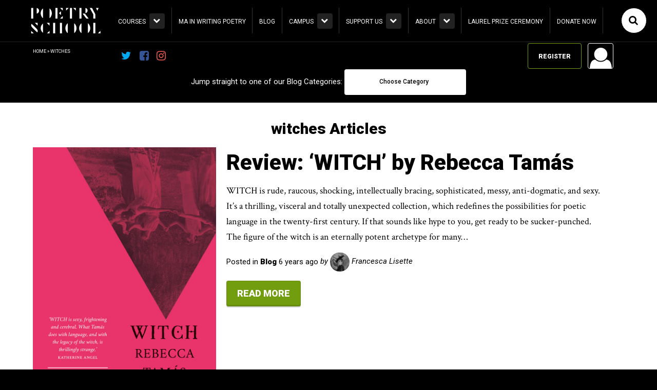

--- FILE ---
content_type: text/html; charset=UTF-8
request_url: https://poetryschool.com/tag/witches/
body_size: 19292
content:
<!DOCTYPE html>
<html lang="en-GB">
	<head>
		<meta charset="utf-8">
		<meta http-equiv="Content-Type" content="text/html;charset=utf-8" />
		<link rel="author" href="humans.txt" />
		<meta http-equiv="X-UA-Compatible" content="IE=edge">
		
		<meta name="HandheldFriendly" content="True">
		<meta name="MobileOptimized" content="320">
		<meta name="viewport" content="width=device-width, initial-scale=1.0, maximum-scale=1.0, user-scalable=0">
		<link rel="apple-touch-icon" href="https://poetryschool.com/assets/themes/iga/library/images/apple-icon-touch.png">
		<link rel="icon" href="https://poetryschool.com/assets/themes/iga/library/images/apple-icon-touch.png">
			<link rel="shortcut icon" href="https://poetryschool.com/assets/themes/iga/favicon.png">
		<meta name="msapplication-TileColor" content="#f01d4f">
		<meta name="msapplication-TileImage" content="https://poetryschool.com/assets/themes/iga/library/images/win8-tile-icon.png">
        <meta name="theme-color" content="#121212">
		<link rel="pingback" href="https://poetryschool.com/core/xmlrpc.php">

				<link href="https://fonts.googleapis.com/css2?family=Roboto:ital,wght@0,300;0,400;0,500;0,900;1,300;1,400;1,500;1,900&display=swap" rel="stylesheet"> 
						<link rel="stylesheet" href="https://fonts.googleapis.com/css?family=Crimson+Text:700italic,600,600italic,400,700,400italic" />
<script src="https://use.fontawesome.com/a0b17d9c9f.js"></script>
					<style>#frm_buddypress-edit-activity textarea { width: 100%; }</style><meta name='robots' content='index, follow, max-image-preview:large, max-snippet:-1, max-video-preview:-1' />
<script>window._wca = window._wca || [];</script>

	<!-- This site is optimized with the Yoast SEO plugin v23.6 - https://yoast.com/wordpress/plugins/seo/ -->
	<title>witches Archives &#8226; Poetry School</title>
	<link rel="canonical" href="https://poetryschool.com/tag/witches/" />
	<meta property="og:locale" content="en_GB" />
	<meta property="og:type" content="article" />
	<meta property="og:title" content="witches Archives &#8226; Poetry School" />
	<meta property="og:url" content="https://poetryschool.com/tag/witches/" />
	<meta property="og:site_name" content="Poetry School" />
	<meta property="og:image" content="https://poetryschool.com/assets/uploads/2020/06/jason-leung-D4YrzSwyIEc-unsplash.jpg" />
	<meta property="og:image:width" content="2400" />
	<meta property="og:image:height" content="1600" />
	<meta property="og:image:type" content="image/jpeg" />
	<meta name="twitter:card" content="summary_large_image" />
	<meta name="twitter:site" content="@poetryschool" />
	<script type="application/ld+json" class="yoast-schema-graph">{"@context":"https://schema.org","@graph":[{"@type":"CollectionPage","@id":"https://poetryschool.com/tag/witches/","url":"https://poetryschool.com/tag/witches/","name":"witches Archives &#8226; Poetry School","isPartOf":{"@id":"https://poetryschool.com/#website"},"primaryImageOfPage":{"@id":"https://poetryschool.com/tag/witches/#primaryimage"},"image":{"@id":"https://poetryschool.com/tag/witches/#primaryimage"},"thumbnailUrl":"https://poetryschool.com/assets/uploads/2020/02/witch.png","breadcrumb":{"@id":"https://poetryschool.com/tag/witches/#breadcrumb"},"inLanguage":"en-GB"},{"@type":"ImageObject","inLanguage":"en-GB","@id":"https://poetryschool.com/tag/witches/#primaryimage","url":"https://poetryschool.com/assets/uploads/2020/02/witch.png","contentUrl":"https://poetryschool.com/assets/uploads/2020/02/witch.png","width":372,"height":600},{"@type":"BreadcrumbList","@id":"https://poetryschool.com/tag/witches/#breadcrumb","itemListElement":[{"@type":"ListItem","position":1,"name":"Home","item":"https://poetryschool.com/"},{"@type":"ListItem","position":2,"name":"witches"}]},{"@type":"WebSite","@id":"https://poetryschool.com/#website","url":"https://poetryschool.com/","name":"Poetry School","description":"We make poetry happen.","publisher":{"@id":"https://poetryschool.com/#organization"},"potentialAction":[{"@type":"SearchAction","target":{"@type":"EntryPoint","urlTemplate":"https://poetryschool.com/?s={search_term_string}"},"query-input":{"@type":"PropertyValueSpecification","valueRequired":true,"valueName":"search_term_string"}}],"inLanguage":"en-GB"},{"@type":"Organization","@id":"https://poetryschool.com/#organization","name":"Poetry School","url":"https://poetryschool.com/","logo":{"@type":"ImageObject","inLanguage":"en-GB","@id":"https://poetryschool.com/#/schema/logo/image/","url":"https://poetryschool.com/assets/uploads/2022/03/Vertical-Logo-1.jpg","contentUrl":"https://poetryschool.com/assets/uploads/2022/03/Vertical-Logo-1.jpg","width":680,"height":340,"caption":"Poetry School"},"image":{"@id":"https://poetryschool.com/#/schema/logo/image/"},"sameAs":["https://www.facebook.com/thepoetryschool/","https://x.com/poetryschool","https://www.instagram.com/thepoetryschool/","https://www.linkedin.com/company/the-poetry-school/","https://www.pinterest.co.uk/thepoetryschool/","https://en.wikipedia.org/wiki/Poetry_School"]}]}</script>
	<!-- / Yoast SEO plugin. -->


<link rel='dns-prefetch' href='//stats.wp.com' />
<link rel='dns-prefetch' href='//www.googletagmanager.com' />
<link rel="alternate" type="application/rss+xml" title="Poetry School &raquo; witches Tag Feed" href="https://poetryschool.com/tag/witches/feed/" />
<script type="text/javascript">
/* <![CDATA[ */
window._wpemojiSettings = {"baseUrl":"https:\/\/s.w.org\/images\/core\/emoji\/15.0.3\/72x72\/","ext":".png","svgUrl":"https:\/\/s.w.org\/images\/core\/emoji\/15.0.3\/svg\/","svgExt":".svg","source":{"concatemoji":"https:\/\/poetryschool.com\/core\/wp-includes\/js\/wp-emoji-release.min.js"}};
/*! This file is auto-generated */
!function(i,n){var o,s,e;function c(e){try{var t={supportTests:e,timestamp:(new Date).valueOf()};sessionStorage.setItem(o,JSON.stringify(t))}catch(e){}}function p(e,t,n){e.clearRect(0,0,e.canvas.width,e.canvas.height),e.fillText(t,0,0);var t=new Uint32Array(e.getImageData(0,0,e.canvas.width,e.canvas.height).data),r=(e.clearRect(0,0,e.canvas.width,e.canvas.height),e.fillText(n,0,0),new Uint32Array(e.getImageData(0,0,e.canvas.width,e.canvas.height).data));return t.every(function(e,t){return e===r[t]})}function u(e,t,n){switch(t){case"flag":return n(e,"\ud83c\udff3\ufe0f\u200d\u26a7\ufe0f","\ud83c\udff3\ufe0f\u200b\u26a7\ufe0f")?!1:!n(e,"\ud83c\uddfa\ud83c\uddf3","\ud83c\uddfa\u200b\ud83c\uddf3")&&!n(e,"\ud83c\udff4\udb40\udc67\udb40\udc62\udb40\udc65\udb40\udc6e\udb40\udc67\udb40\udc7f","\ud83c\udff4\u200b\udb40\udc67\u200b\udb40\udc62\u200b\udb40\udc65\u200b\udb40\udc6e\u200b\udb40\udc67\u200b\udb40\udc7f");case"emoji":return!n(e,"\ud83d\udc26\u200d\u2b1b","\ud83d\udc26\u200b\u2b1b")}return!1}function f(e,t,n){var r="undefined"!=typeof WorkerGlobalScope&&self instanceof WorkerGlobalScope?new OffscreenCanvas(300,150):i.createElement("canvas"),a=r.getContext("2d",{willReadFrequently:!0}),o=(a.textBaseline="top",a.font="600 32px Arial",{});return e.forEach(function(e){o[e]=t(a,e,n)}),o}function t(e){var t=i.createElement("script");t.src=e,t.defer=!0,i.head.appendChild(t)}"undefined"!=typeof Promise&&(o="wpEmojiSettingsSupports",s=["flag","emoji"],n.supports={everything:!0,everythingExceptFlag:!0},e=new Promise(function(e){i.addEventListener("DOMContentLoaded",e,{once:!0})}),new Promise(function(t){var n=function(){try{var e=JSON.parse(sessionStorage.getItem(o));if("object"==typeof e&&"number"==typeof e.timestamp&&(new Date).valueOf()<e.timestamp+604800&&"object"==typeof e.supportTests)return e.supportTests}catch(e){}return null}();if(!n){if("undefined"!=typeof Worker&&"undefined"!=typeof OffscreenCanvas&&"undefined"!=typeof URL&&URL.createObjectURL&&"undefined"!=typeof Blob)try{var e="postMessage("+f.toString()+"("+[JSON.stringify(s),u.toString(),p.toString()].join(",")+"));",r=new Blob([e],{type:"text/javascript"}),a=new Worker(URL.createObjectURL(r),{name:"wpTestEmojiSupports"});return void(a.onmessage=function(e){c(n=e.data),a.terminate(),t(n)})}catch(e){}c(n=f(s,u,p))}t(n)}).then(function(e){for(var t in e)n.supports[t]=e[t],n.supports.everything=n.supports.everything&&n.supports[t],"flag"!==t&&(n.supports.everythingExceptFlag=n.supports.everythingExceptFlag&&n.supports[t]);n.supports.everythingExceptFlag=n.supports.everythingExceptFlag&&!n.supports.flag,n.DOMReady=!1,n.readyCallback=function(){n.DOMReady=!0}}).then(function(){return e}).then(function(){var e;n.supports.everything||(n.readyCallback(),(e=n.source||{}).concatemoji?t(e.concatemoji):e.wpemoji&&e.twemoji&&(t(e.twemoji),t(e.wpemoji)))}))}((window,document),window._wpemojiSettings);
/* ]]> */
</script>
<style id='wp-emoji-styles-inline-css' type='text/css'>

	img.wp-smiley, img.emoji {
		display: inline !important;
		border: none !important;
		box-shadow: none !important;
		height: 1em !important;
		width: 1em !important;
		margin: 0 0.07em !important;
		vertical-align: -0.1em !important;
		background: none !important;
		padding: 0 !important;
	}
</style>
<link rel='stylesheet' id='wp-block-library-css' href='https://poetryschool.com/core/wp-includes/css/dist/block-library/style.min.css' type='text/css' media='all' />
<style id='bp-login-form-style-inline-css' type='text/css'>
.widget_bp_core_login_widget .bp-login-widget-user-avatar{float:left}.widget_bp_core_login_widget .bp-login-widget-user-links{margin-left:70px}#bp-login-widget-form label{display:block;font-weight:600;margin:15px 0 5px;width:auto}#bp-login-widget-form input[type=password],#bp-login-widget-form input[type=text]{background-color:#fafafa;border:1px solid #d6d6d6;border-radius:0;font:inherit;font-size:100%;padding:.5em;width:100%}#bp-login-widget-form .bp-login-widget-register-link,#bp-login-widget-form .login-submit{display:inline;width:-moz-fit-content;width:fit-content}#bp-login-widget-form .bp-login-widget-register-link{margin-left:1em}#bp-login-widget-form .bp-login-widget-register-link a{filter:invert(1)}#bp-login-widget-form .bp-login-widget-pwd-link{font-size:80%}

</style>
<style id='bp-member-style-inline-css' type='text/css'>
[data-type="bp/member"] input.components-placeholder__input{border:1px solid #757575;border-radius:2px;flex:1 1 auto;padding:6px 8px}.bp-block-member{position:relative}.bp-block-member .member-content{display:flex}.bp-block-member .user-nicename{display:block}.bp-block-member .user-nicename a{border:none;color:currentColor;text-decoration:none}.bp-block-member .bp-profile-button{width:100%}.bp-block-member .bp-profile-button a.button{bottom:10px;display:inline-block;margin:18px 0 0;position:absolute;right:0}.bp-block-member.has-cover .item-header-avatar,.bp-block-member.has-cover .member-content,.bp-block-member.has-cover .member-description{z-index:2}.bp-block-member.has-cover .member-content,.bp-block-member.has-cover .member-description{padding-top:75px}.bp-block-member.has-cover .bp-member-cover-image{background-color:#c5c5c5;background-position:top;background-repeat:no-repeat;background-size:cover;border:0;display:block;height:150px;left:0;margin:0;padding:0;position:absolute;top:0;width:100%;z-index:1}.bp-block-member img.avatar{height:auto;width:auto}.bp-block-member.avatar-none .item-header-avatar{display:none}.bp-block-member.avatar-none.has-cover{min-height:200px}.bp-block-member.avatar-full{min-height:150px}.bp-block-member.avatar-full .item-header-avatar{width:180px}.bp-block-member.avatar-thumb .member-content{align-items:center;min-height:50px}.bp-block-member.avatar-thumb .item-header-avatar{width:70px}.bp-block-member.avatar-full.has-cover{min-height:300px}.bp-block-member.avatar-full.has-cover .item-header-avatar{width:200px}.bp-block-member.avatar-full.has-cover img.avatar{background:#fffc;border:2px solid #fff;margin-left:20px}.bp-block-member.avatar-thumb.has-cover .item-header-avatar{padding-top:75px}.entry .entry-content .bp-block-member .user-nicename a{border:none;color:currentColor;text-decoration:none}

</style>
<style id='bp-members-style-inline-css' type='text/css'>
[data-type="bp/members"] .components-placeholder.is-appender{min-height:0}[data-type="bp/members"] .components-placeholder.is-appender .components-placeholder__label:empty{display:none}[data-type="bp/members"] .components-placeholder input.components-placeholder__input{border:1px solid #757575;border-radius:2px;flex:1 1 auto;padding:6px 8px}[data-type="bp/members"].avatar-none .member-description{width:calc(100% - 44px)}[data-type="bp/members"].avatar-full .member-description{width:calc(100% - 224px)}[data-type="bp/members"].avatar-thumb .member-description{width:calc(100% - 114px)}[data-type="bp/members"] .member-content{position:relative}[data-type="bp/members"] .member-content .is-right{position:absolute;right:2px;top:2px}[data-type="bp/members"] .columns-2 .member-content .member-description,[data-type="bp/members"] .columns-3 .member-content .member-description,[data-type="bp/members"] .columns-4 .member-content .member-description{padding-left:44px;width:calc(100% - 44px)}[data-type="bp/members"] .columns-3 .is-right{right:-10px}[data-type="bp/members"] .columns-4 .is-right{right:-50px}.bp-block-members.is-grid{display:flex;flex-wrap:wrap;padding:0}.bp-block-members.is-grid .member-content{margin:0 1.25em 1.25em 0;width:100%}@media(min-width:600px){.bp-block-members.columns-2 .member-content{width:calc(50% - .625em)}.bp-block-members.columns-2 .member-content:nth-child(2n){margin-right:0}.bp-block-members.columns-3 .member-content{width:calc(33.33333% - .83333em)}.bp-block-members.columns-3 .member-content:nth-child(3n){margin-right:0}.bp-block-members.columns-4 .member-content{width:calc(25% - .9375em)}.bp-block-members.columns-4 .member-content:nth-child(4n){margin-right:0}}.bp-block-members .member-content{display:flex;flex-direction:column;padding-bottom:1em;text-align:center}.bp-block-members .member-content .item-header-avatar,.bp-block-members .member-content .member-description{width:100%}.bp-block-members .member-content .item-header-avatar{margin:0 auto}.bp-block-members .member-content .item-header-avatar img.avatar{display:inline-block}@media(min-width:600px){.bp-block-members .member-content{flex-direction:row;text-align:left}.bp-block-members .member-content .item-header-avatar,.bp-block-members .member-content .member-description{width:auto}.bp-block-members .member-content .item-header-avatar{margin:0}}.bp-block-members .member-content .user-nicename{display:block}.bp-block-members .member-content .user-nicename a{border:none;color:currentColor;text-decoration:none}.bp-block-members .member-content time{color:#767676;display:block;font-size:80%}.bp-block-members.avatar-none .item-header-avatar{display:none}.bp-block-members.avatar-full{min-height:190px}.bp-block-members.avatar-full .item-header-avatar{width:180px}.bp-block-members.avatar-thumb .member-content{min-height:80px}.bp-block-members.avatar-thumb .item-header-avatar{width:70px}.bp-block-members.columns-2 .member-content,.bp-block-members.columns-3 .member-content,.bp-block-members.columns-4 .member-content{display:block;text-align:center}.bp-block-members.columns-2 .member-content .item-header-avatar,.bp-block-members.columns-3 .member-content .item-header-avatar,.bp-block-members.columns-4 .member-content .item-header-avatar{margin:0 auto}.bp-block-members img.avatar{height:auto;max-width:-moz-fit-content;max-width:fit-content;width:auto}.bp-block-members .member-content.has-activity{align-items:center}.bp-block-members .member-content.has-activity .item-header-avatar{padding-right:1em}.bp-block-members .member-content.has-activity .wp-block-quote{margin-bottom:0;text-align:left}.bp-block-members .member-content.has-activity .wp-block-quote cite a,.entry .entry-content .bp-block-members .user-nicename a{border:none;color:currentColor;text-decoration:none}

</style>
<style id='bp-dynamic-members-style-inline-css' type='text/css'>
.bp-dynamic-block-container .item-options{font-size:.5em;margin:0 0 1em;padding:1em 0}.bp-dynamic-block-container .item-options a.selected{font-weight:600}.bp-dynamic-block-container ul.item-list{list-style:none;margin:1em 0;padding-left:0}.bp-dynamic-block-container ul.item-list li{margin-bottom:1em}.bp-dynamic-block-container ul.item-list li:after,.bp-dynamic-block-container ul.item-list li:before{content:" ";display:table}.bp-dynamic-block-container ul.item-list li:after{clear:both}.bp-dynamic-block-container ul.item-list li .item-avatar{float:left;width:60px}.bp-dynamic-block-container ul.item-list li .item{margin-left:70px}

</style>
<style id='bp-online-members-style-inline-css' type='text/css'>
.widget_bp_core_whos_online_widget .avatar-block,[data-type="bp/online-members"] .avatar-block{display:flex;flex-flow:row wrap}.widget_bp_core_whos_online_widget .avatar-block img,[data-type="bp/online-members"] .avatar-block img{margin:.5em}

</style>
<style id='bp-active-members-style-inline-css' type='text/css'>
.widget_bp_core_recently_active_widget .avatar-block,[data-type="bp/active-members"] .avatar-block{display:flex;flex-flow:row wrap}.widget_bp_core_recently_active_widget .avatar-block img,[data-type="bp/active-members"] .avatar-block img{margin:.5em}

</style>
<style id='bp-latest-activities-style-inline-css' type='text/css'>
.bp-latest-activities .components-flex.components-select-control select[multiple]{height:auto;padding:0 8px}.bp-latest-activities .components-flex.components-select-control select[multiple]+.components-input-control__suffix svg{display:none}.bp-latest-activities-block a,.entry .entry-content .bp-latest-activities-block a{border:none;text-decoration:none}.bp-latest-activities-block .activity-list.item-list blockquote{border:none;padding:0}.bp-latest-activities-block .activity-list.item-list blockquote .activity-item:not(.mini){box-shadow:1px 0 4px #00000026;padding:0 1em;position:relative}.bp-latest-activities-block .activity-list.item-list blockquote .activity-item:not(.mini):after,.bp-latest-activities-block .activity-list.item-list blockquote .activity-item:not(.mini):before{border-color:#0000;border-style:solid;content:"";display:block;height:0;left:15px;position:absolute;width:0}.bp-latest-activities-block .activity-list.item-list blockquote .activity-item:not(.mini):before{border-top-color:#00000026;border-width:9px;bottom:-18px;left:14px}.bp-latest-activities-block .activity-list.item-list blockquote .activity-item:not(.mini):after{border-top-color:#fff;border-width:8px;bottom:-16px}.bp-latest-activities-block .activity-list.item-list blockquote .activity-item.mini .avatar{display:inline-block;height:20px;margin-right:2px;vertical-align:middle;width:20px}.bp-latest-activities-block .activity-list.item-list footer{align-items:center;display:flex}.bp-latest-activities-block .activity-list.item-list footer img.avatar{border:none;display:inline-block;margin-right:.5em}.bp-latest-activities-block .activity-list.item-list footer .activity-time-since{font-size:90%}.bp-latest-activities-block .widget-error{border-left:4px solid #0b80a4;box-shadow:1px 0 4px #00000026}.bp-latest-activities-block .widget-error p{padding:0 1em}

</style>
<style id='bp-friends-style-inline-css' type='text/css'>
.bp-dynamic-block-container .item-options{font-size:.5em;margin:0 0 1em;padding:1em 0}.bp-dynamic-block-container .item-options a.selected{font-weight:600}.bp-dynamic-block-container ul.item-list{list-style:none;margin:1em 0;padding-left:0}.bp-dynamic-block-container ul.item-list li{margin-bottom:1em}.bp-dynamic-block-container ul.item-list li:after,.bp-dynamic-block-container ul.item-list li:before{content:" ";display:table}.bp-dynamic-block-container ul.item-list li:after{clear:both}.bp-dynamic-block-container ul.item-list li .item-avatar{float:left;width:60px}.bp-dynamic-block-container ul.item-list li .item{margin-left:70px}

</style>
<style id='bp-group-style-inline-css' type='text/css'>
[data-type="bp/group"] input.components-placeholder__input{border:1px solid #757575;border-radius:2px;flex:1 1 auto;padding:6px 8px}.bp-block-group{position:relative}.bp-block-group .group-content{display:flex}.bp-block-group .group-description{width:100%}.bp-block-group .group-description-content{margin-bottom:18px;width:100%}.bp-block-group .bp-profile-button{overflow:hidden;width:100%}.bp-block-group .bp-profile-button a.button{margin:18px 0 0}.bp-block-group.has-cover .group-content,.bp-block-group.has-cover .group-description,.bp-block-group.has-cover .item-header-avatar{z-index:2}.bp-block-group.has-cover .group-content,.bp-block-group.has-cover .group-description{padding-top:75px}.bp-block-group.has-cover .bp-group-cover-image{background-color:#c5c5c5;background-position:top;background-repeat:no-repeat;background-size:cover;border:0;display:block;height:150px;left:0;margin:0;padding:0;position:absolute;top:0;width:100%;z-index:1}.bp-block-group img.avatar{height:auto;width:auto}.bp-block-group.avatar-none .item-header-avatar{display:none}.bp-block-group.avatar-full{min-height:150px}.bp-block-group.avatar-full .item-header-avatar{width:180px}.bp-block-group.avatar-full .group-description{padding-left:35px}.bp-block-group.avatar-thumb .item-header-avatar{width:70px}.bp-block-group.avatar-thumb .item-header-avatar img.avatar{margin-top:15px}.bp-block-group.avatar-none.has-cover{min-height:200px}.bp-block-group.avatar-none.has-cover .item-header-avatar{padding-top:75px}.bp-block-group.avatar-full.has-cover{min-height:300px}.bp-block-group.avatar-full.has-cover .item-header-avatar{width:200px}.bp-block-group.avatar-full.has-cover img.avatar{background:#fffc;border:2px solid #fff;margin-left:20px}.bp-block-group.avatar-thumb:not(.has-description) .group-content{align-items:center;min-height:50px}.bp-block-group.avatar-thumb.has-cover .item-header-avatar{padding-top:75px}.bp-block-group.has-description .bp-profile-button a.button{display:block;float:right}

</style>
<style id='bp-groups-style-inline-css' type='text/css'>
[data-type="bp/groups"] .components-placeholder.is-appender{min-height:0}[data-type="bp/groups"] .components-placeholder.is-appender .components-placeholder__label:empty{display:none}[data-type="bp/groups"] .components-placeholder input.components-placeholder__input{border:1px solid #757575;border-radius:2px;flex:1 1 auto;padding:6px 8px}[data-type="bp/groups"].avatar-none .group-description{width:calc(100% - 44px)}[data-type="bp/groups"].avatar-full .group-description{width:calc(100% - 224px)}[data-type="bp/groups"].avatar-thumb .group-description{width:calc(100% - 114px)}[data-type="bp/groups"] .group-content{position:relative}[data-type="bp/groups"] .group-content .is-right{position:absolute;right:2px;top:2px}[data-type="bp/groups"] .columns-2 .group-content .group-description,[data-type="bp/groups"] .columns-3 .group-content .group-description,[data-type="bp/groups"] .columns-4 .group-content .group-description{padding-left:44px;width:calc(100% - 44px)}[data-type="bp/groups"] .columns-3 .is-right{right:-10px}[data-type="bp/groups"] .columns-4 .is-right{right:-50px}.bp-block-groups.is-grid{display:flex;flex-wrap:wrap;padding:0}.bp-block-groups.is-grid .group-content{margin:0 1.25em 1.25em 0;width:100%}@media(min-width:600px){.bp-block-groups.columns-2 .group-content{width:calc(50% - .625em)}.bp-block-groups.columns-2 .group-content:nth-child(2n){margin-right:0}.bp-block-groups.columns-3 .group-content{width:calc(33.33333% - .83333em)}.bp-block-groups.columns-3 .group-content:nth-child(3n){margin-right:0}.bp-block-groups.columns-4 .group-content{width:calc(25% - .9375em)}.bp-block-groups.columns-4 .group-content:nth-child(4n){margin-right:0}}.bp-block-groups .group-content{display:flex;flex-direction:column;padding-bottom:1em;text-align:center}.bp-block-groups .group-content .group-description,.bp-block-groups .group-content .item-header-avatar{width:100%}.bp-block-groups .group-content .item-header-avatar{margin:0 auto}.bp-block-groups .group-content .item-header-avatar img.avatar{display:inline-block}@media(min-width:600px){.bp-block-groups .group-content{flex-direction:row;text-align:left}.bp-block-groups .group-content .group-description,.bp-block-groups .group-content .item-header-avatar{width:auto}.bp-block-groups .group-content .item-header-avatar{margin:0}}.bp-block-groups .group-content time{color:#767676;display:block;font-size:80%}.bp-block-groups.avatar-none .item-header-avatar{display:none}.bp-block-groups.avatar-full{min-height:190px}.bp-block-groups.avatar-full .item-header-avatar{width:180px}.bp-block-groups.avatar-thumb .group-content{min-height:80px}.bp-block-groups.avatar-thumb .item-header-avatar{width:70px}.bp-block-groups.columns-2 .group-content,.bp-block-groups.columns-3 .group-content,.bp-block-groups.columns-4 .group-content{display:block;text-align:center}.bp-block-groups.columns-2 .group-content .item-header-avatar,.bp-block-groups.columns-3 .group-content .item-header-avatar,.bp-block-groups.columns-4 .group-content .item-header-avatar{margin:0 auto}.bp-block-groups img.avatar{height:auto;max-width:-moz-fit-content;max-width:fit-content;width:auto}.bp-block-groups .member-content.has-description{align-items:center}.bp-block-groups .member-content.has-description .item-header-avatar{padding-right:1em}.bp-block-groups .member-content.has-description .group-description-content{margin-bottom:0;text-align:left}

</style>
<style id='bp-dynamic-groups-style-inline-css' type='text/css'>
.bp-dynamic-block-container .item-options{font-size:.5em;margin:0 0 1em;padding:1em 0}.bp-dynamic-block-container .item-options a.selected{font-weight:600}.bp-dynamic-block-container ul.item-list{list-style:none;margin:1em 0;padding-left:0}.bp-dynamic-block-container ul.item-list li{margin-bottom:1em}.bp-dynamic-block-container ul.item-list li:after,.bp-dynamic-block-container ul.item-list li:before{content:" ";display:table}.bp-dynamic-block-container ul.item-list li:after{clear:both}.bp-dynamic-block-container ul.item-list li .item-avatar{float:left;width:60px}.bp-dynamic-block-container ul.item-list li .item{margin-left:70px}

</style>
<style id='bp-sitewide-notices-style-inline-css' type='text/css'>
.bp-sitewide-notice-block .bp-screen-reader-text,[data-type="bp/sitewide-notices"] .bp-screen-reader-text{border:0;clip:rect(0 0 0 0);height:1px;margin:-1px;overflow:hidden;padding:0;position:absolute;width:1px;word-wrap:normal!important}.bp-sitewide-notice-block [data-bp-tooltip]:after,[data-type="bp/sitewide-notices"] [data-bp-tooltip]:after{background-color:#fff;border:1px solid #737373;border-radius:1px;box-shadow:4px 4px 8px #0003;color:#333;content:attr(data-bp-tooltip);display:none;font-family:Helvetica Neue,Helvetica,Arial,san-serif;font-size:12px;font-weight:400;letter-spacing:normal;line-height:1.25;max-width:200px;opacity:0;padding:5px 8px;pointer-events:none;position:absolute;text-shadow:none;text-transform:none;transform:translateZ(0);transition:all 1.5s ease;visibility:hidden;white-space:nowrap;word-wrap:break-word;z-index:100000}.bp-sitewide-notice-block .bp-tooltip:after,[data-type="bp/sitewide-notices"] .bp-tooltip:after{left:50%;margin-top:7px;top:110%;transform:translate(-50%)}.bp-sitewide-notice-block{border-left:4px solid #ff853c;padding-left:1em;position:relative}.bp-sitewide-notice-block h2:before{background:none;border:none}.bp-sitewide-notice-block .dismiss-notice{background-color:#0000;border:1px solid #ff853c;color:#ff853c;display:block;padding:.2em .5em;position:absolute;right:.5em;top:.5em;width:-moz-fit-content;width:fit-content}.bp-sitewide-notice-block .dismiss-notice:hover{background-color:#ff853c;color:#fff}

</style>
<link rel='stylesheet' id='mediaelement-css' href='https://poetryschool.com/core/wp-includes/js/mediaelement/mediaelementplayer-legacy.min.css' type='text/css' media='all' />
<link rel='stylesheet' id='wp-mediaelement-css' href='https://poetryschool.com/core/wp-includes/js/mediaelement/wp-mediaelement.min.css' type='text/css' media='all' />
<style id='jetpack-sharing-buttons-style-inline-css' type='text/css'>
.jetpack-sharing-buttons__services-list{display:flex;flex-direction:row;flex-wrap:wrap;gap:0;list-style-type:none;margin:5px;padding:0}.jetpack-sharing-buttons__services-list.has-small-icon-size{font-size:12px}.jetpack-sharing-buttons__services-list.has-normal-icon-size{font-size:16px}.jetpack-sharing-buttons__services-list.has-large-icon-size{font-size:24px}.jetpack-sharing-buttons__services-list.has-huge-icon-size{font-size:36px}@media print{.jetpack-sharing-buttons__services-list{display:none!important}}.editor-styles-wrapper .wp-block-jetpack-sharing-buttons{gap:0;padding-inline-start:0}ul.jetpack-sharing-buttons__services-list.has-background{padding:1.25em 2.375em}
</style>
<style id='classic-theme-styles-inline-css' type='text/css'>
/*! This file is auto-generated */
.wp-block-button__link{color:#fff;background-color:#32373c;border-radius:9999px;box-shadow:none;text-decoration:none;padding:calc(.667em + 2px) calc(1.333em + 2px);font-size:1.125em}.wp-block-file__button{background:#32373c;color:#fff;text-decoration:none}
</style>
<style id='global-styles-inline-css' type='text/css'>
:root{--wp--preset--aspect-ratio--square: 1;--wp--preset--aspect-ratio--4-3: 4/3;--wp--preset--aspect-ratio--3-4: 3/4;--wp--preset--aspect-ratio--3-2: 3/2;--wp--preset--aspect-ratio--2-3: 2/3;--wp--preset--aspect-ratio--16-9: 16/9;--wp--preset--aspect-ratio--9-16: 9/16;--wp--preset--color--black: #000000;--wp--preset--color--cyan-bluish-gray: #abb8c3;--wp--preset--color--white: #ffffff;--wp--preset--color--pale-pink: #f78da7;--wp--preset--color--vivid-red: #cf2e2e;--wp--preset--color--luminous-vivid-orange: #ff6900;--wp--preset--color--luminous-vivid-amber: #fcb900;--wp--preset--color--light-green-cyan: #7bdcb5;--wp--preset--color--vivid-green-cyan: #00d084;--wp--preset--color--pale-cyan-blue: #8ed1fc;--wp--preset--color--vivid-cyan-blue: #0693e3;--wp--preset--color--vivid-purple: #9b51e0;--wp--preset--gradient--vivid-cyan-blue-to-vivid-purple: linear-gradient(135deg,rgba(6,147,227,1) 0%,rgb(155,81,224) 100%);--wp--preset--gradient--light-green-cyan-to-vivid-green-cyan: linear-gradient(135deg,rgb(122,220,180) 0%,rgb(0,208,130) 100%);--wp--preset--gradient--luminous-vivid-amber-to-luminous-vivid-orange: linear-gradient(135deg,rgba(252,185,0,1) 0%,rgba(255,105,0,1) 100%);--wp--preset--gradient--luminous-vivid-orange-to-vivid-red: linear-gradient(135deg,rgba(255,105,0,1) 0%,rgb(207,46,46) 100%);--wp--preset--gradient--very-light-gray-to-cyan-bluish-gray: linear-gradient(135deg,rgb(238,238,238) 0%,rgb(169,184,195) 100%);--wp--preset--gradient--cool-to-warm-spectrum: linear-gradient(135deg,rgb(74,234,220) 0%,rgb(151,120,209) 20%,rgb(207,42,186) 40%,rgb(238,44,130) 60%,rgb(251,105,98) 80%,rgb(254,248,76) 100%);--wp--preset--gradient--blush-light-purple: linear-gradient(135deg,rgb(255,206,236) 0%,rgb(152,150,240) 100%);--wp--preset--gradient--blush-bordeaux: linear-gradient(135deg,rgb(254,205,165) 0%,rgb(254,45,45) 50%,rgb(107,0,62) 100%);--wp--preset--gradient--luminous-dusk: linear-gradient(135deg,rgb(255,203,112) 0%,rgb(199,81,192) 50%,rgb(65,88,208) 100%);--wp--preset--gradient--pale-ocean: linear-gradient(135deg,rgb(255,245,203) 0%,rgb(182,227,212) 50%,rgb(51,167,181) 100%);--wp--preset--gradient--electric-grass: linear-gradient(135deg,rgb(202,248,128) 0%,rgb(113,206,126) 100%);--wp--preset--gradient--midnight: linear-gradient(135deg,rgb(2,3,129) 0%,rgb(40,116,252) 100%);--wp--preset--font-size--small: 13px;--wp--preset--font-size--medium: 20px;--wp--preset--font-size--large: 36px;--wp--preset--font-size--x-large: 42px;--wp--preset--font-family--inter: "Inter", sans-serif;--wp--preset--font-family--cardo: Cardo;--wp--preset--spacing--20: 0.44rem;--wp--preset--spacing--30: 0.67rem;--wp--preset--spacing--40: 1rem;--wp--preset--spacing--50: 1.5rem;--wp--preset--spacing--60: 2.25rem;--wp--preset--spacing--70: 3.38rem;--wp--preset--spacing--80: 5.06rem;--wp--preset--shadow--natural: 6px 6px 9px rgba(0, 0, 0, 0.2);--wp--preset--shadow--deep: 12px 12px 50px rgba(0, 0, 0, 0.4);--wp--preset--shadow--sharp: 6px 6px 0px rgba(0, 0, 0, 0.2);--wp--preset--shadow--outlined: 6px 6px 0px -3px rgba(255, 255, 255, 1), 6px 6px rgba(0, 0, 0, 1);--wp--preset--shadow--crisp: 6px 6px 0px rgba(0, 0, 0, 1);}:where(.is-layout-flex){gap: 0.5em;}:where(.is-layout-grid){gap: 0.5em;}body .is-layout-flex{display: flex;}.is-layout-flex{flex-wrap: wrap;align-items: center;}.is-layout-flex > :is(*, div){margin: 0;}body .is-layout-grid{display: grid;}.is-layout-grid > :is(*, div){margin: 0;}:where(.wp-block-columns.is-layout-flex){gap: 2em;}:where(.wp-block-columns.is-layout-grid){gap: 2em;}:where(.wp-block-post-template.is-layout-flex){gap: 1.25em;}:where(.wp-block-post-template.is-layout-grid){gap: 1.25em;}.has-black-color{color: var(--wp--preset--color--black) !important;}.has-cyan-bluish-gray-color{color: var(--wp--preset--color--cyan-bluish-gray) !important;}.has-white-color{color: var(--wp--preset--color--white) !important;}.has-pale-pink-color{color: var(--wp--preset--color--pale-pink) !important;}.has-vivid-red-color{color: var(--wp--preset--color--vivid-red) !important;}.has-luminous-vivid-orange-color{color: var(--wp--preset--color--luminous-vivid-orange) !important;}.has-luminous-vivid-amber-color{color: var(--wp--preset--color--luminous-vivid-amber) !important;}.has-light-green-cyan-color{color: var(--wp--preset--color--light-green-cyan) !important;}.has-vivid-green-cyan-color{color: var(--wp--preset--color--vivid-green-cyan) !important;}.has-pale-cyan-blue-color{color: var(--wp--preset--color--pale-cyan-blue) !important;}.has-vivid-cyan-blue-color{color: var(--wp--preset--color--vivid-cyan-blue) !important;}.has-vivid-purple-color{color: var(--wp--preset--color--vivid-purple) !important;}.has-black-background-color{background-color: var(--wp--preset--color--black) !important;}.has-cyan-bluish-gray-background-color{background-color: var(--wp--preset--color--cyan-bluish-gray) !important;}.has-white-background-color{background-color: var(--wp--preset--color--white) !important;}.has-pale-pink-background-color{background-color: var(--wp--preset--color--pale-pink) !important;}.has-vivid-red-background-color{background-color: var(--wp--preset--color--vivid-red) !important;}.has-luminous-vivid-orange-background-color{background-color: var(--wp--preset--color--luminous-vivid-orange) !important;}.has-luminous-vivid-amber-background-color{background-color: var(--wp--preset--color--luminous-vivid-amber) !important;}.has-light-green-cyan-background-color{background-color: var(--wp--preset--color--light-green-cyan) !important;}.has-vivid-green-cyan-background-color{background-color: var(--wp--preset--color--vivid-green-cyan) !important;}.has-pale-cyan-blue-background-color{background-color: var(--wp--preset--color--pale-cyan-blue) !important;}.has-vivid-cyan-blue-background-color{background-color: var(--wp--preset--color--vivid-cyan-blue) !important;}.has-vivid-purple-background-color{background-color: var(--wp--preset--color--vivid-purple) !important;}.has-black-border-color{border-color: var(--wp--preset--color--black) !important;}.has-cyan-bluish-gray-border-color{border-color: var(--wp--preset--color--cyan-bluish-gray) !important;}.has-white-border-color{border-color: var(--wp--preset--color--white) !important;}.has-pale-pink-border-color{border-color: var(--wp--preset--color--pale-pink) !important;}.has-vivid-red-border-color{border-color: var(--wp--preset--color--vivid-red) !important;}.has-luminous-vivid-orange-border-color{border-color: var(--wp--preset--color--luminous-vivid-orange) !important;}.has-luminous-vivid-amber-border-color{border-color: var(--wp--preset--color--luminous-vivid-amber) !important;}.has-light-green-cyan-border-color{border-color: var(--wp--preset--color--light-green-cyan) !important;}.has-vivid-green-cyan-border-color{border-color: var(--wp--preset--color--vivid-green-cyan) !important;}.has-pale-cyan-blue-border-color{border-color: var(--wp--preset--color--pale-cyan-blue) !important;}.has-vivid-cyan-blue-border-color{border-color: var(--wp--preset--color--vivid-cyan-blue) !important;}.has-vivid-purple-border-color{border-color: var(--wp--preset--color--vivid-purple) !important;}.has-vivid-cyan-blue-to-vivid-purple-gradient-background{background: var(--wp--preset--gradient--vivid-cyan-blue-to-vivid-purple) !important;}.has-light-green-cyan-to-vivid-green-cyan-gradient-background{background: var(--wp--preset--gradient--light-green-cyan-to-vivid-green-cyan) !important;}.has-luminous-vivid-amber-to-luminous-vivid-orange-gradient-background{background: var(--wp--preset--gradient--luminous-vivid-amber-to-luminous-vivid-orange) !important;}.has-luminous-vivid-orange-to-vivid-red-gradient-background{background: var(--wp--preset--gradient--luminous-vivid-orange-to-vivid-red) !important;}.has-very-light-gray-to-cyan-bluish-gray-gradient-background{background: var(--wp--preset--gradient--very-light-gray-to-cyan-bluish-gray) !important;}.has-cool-to-warm-spectrum-gradient-background{background: var(--wp--preset--gradient--cool-to-warm-spectrum) !important;}.has-blush-light-purple-gradient-background{background: var(--wp--preset--gradient--blush-light-purple) !important;}.has-blush-bordeaux-gradient-background{background: var(--wp--preset--gradient--blush-bordeaux) !important;}.has-luminous-dusk-gradient-background{background: var(--wp--preset--gradient--luminous-dusk) !important;}.has-pale-ocean-gradient-background{background: var(--wp--preset--gradient--pale-ocean) !important;}.has-electric-grass-gradient-background{background: var(--wp--preset--gradient--electric-grass) !important;}.has-midnight-gradient-background{background: var(--wp--preset--gradient--midnight) !important;}.has-small-font-size{font-size: var(--wp--preset--font-size--small) !important;}.has-medium-font-size{font-size: var(--wp--preset--font-size--medium) !important;}.has-large-font-size{font-size: var(--wp--preset--font-size--large) !important;}.has-x-large-font-size{font-size: var(--wp--preset--font-size--x-large) !important;}
:where(.wp-block-post-template.is-layout-flex){gap: 1.25em;}:where(.wp-block-post-template.is-layout-grid){gap: 1.25em;}
:where(.wp-block-columns.is-layout-flex){gap: 2em;}:where(.wp-block-columns.is-layout-grid){gap: 2em;}
:root :where(.wp-block-pullquote){font-size: 1.5em;line-height: 1.6;}
</style>
<link rel='stylesheet' id='gift-aid-for-woocommerce-public-css-css' href='https://poetryschool.com/assets/plugins/gift-aid-for-woocommerce/assets/css/gift-aid-for-woocommerce-public.min.css' type='text/css' media='all' />
<link rel='stylesheet' id='woocommerce-layout-css' href='https://poetryschool.com/assets/plugins/woocommerce/assets/css/woocommerce-layout.css' type='text/css' media='all' />
<style id='woocommerce-layout-inline-css' type='text/css'>

	.infinite-scroll .woocommerce-pagination {
		display: none;
	}
</style>
<link rel='stylesheet' id='woocommerce-smallscreen-css' href='https://poetryschool.com/assets/plugins/woocommerce/assets/css/woocommerce-smallscreen.css' type='text/css' media='only screen and (max-width: 768px)' />
<style id='woocommerce-inline-inline-css' type='text/css'>
.woocommerce form .form-row .required { visibility: visible; }
</style>
<link rel='stylesheet' id='bones-stylesheet-css' href='https://poetryschool.com/assets/themes/iga/library/css/style.css' type='text/css' media='all' />
<script type="text/javascript" src="https://poetryschool.com/assets/plugins/enable-jquery-migrate-helper/js/jquery/jquery-1.12.4-wp.js" id="jquery-core-js"></script>
<script type="text/javascript" src="https://poetryschool.com/assets/plugins/enable-jquery-migrate-helper/js/jquery-migrate/jquery-migrate-1.4.1-wp.js" id="jquery-migrate-js"></script>
<script type="text/javascript" src="https://poetryschool.com/assets/plugins/woocommerce/assets/js/jquery-blockui/jquery.blockUI.min.js" id="jquery-blockui-js" data-wp-strategy="defer"></script>
<script type="text/javascript" id="wc-add-to-cart-js-extra">
/* <![CDATA[ */
var wc_add_to_cart_params = {"ajax_url":"\/core\/wp-admin\/admin-ajax.php","wc_ajax_url":"\/?wc-ajax=%%endpoint%%","i18n_view_cart":"View basket","cart_url":"https:\/\/poetryschool.com\/cart\/","is_cart":"","cart_redirect_after_add":"no"};
/* ]]> */
</script>
<script type="text/javascript" src="https://poetryschool.com/assets/plugins/woocommerce/assets/js/frontend/add-to-cart.min.js" id="wc-add-to-cart-js" defer="defer" data-wp-strategy="defer"></script>
<script type="text/javascript" src="https://poetryschool.com/assets/plugins/woocommerce/assets/js/js-cookie/js.cookie.min.js" id="js-cookie-js" data-wp-strategy="defer"></script>
<script type="text/javascript" src="https://stats.wp.com/s-202603.js" id="woocommerce-analytics-js" defer="defer" data-wp-strategy="defer"></script>
<script type="text/javascript" src="https://poetryschool.com/assets/themes/iga/library/social/frontend/js/tnwsc.js" id="tnwsc-js"></script>
<script type="text/javascript" src="https://poetryschool.com/assets/plugins/wp-image-zoooom/assets/js/jquery.image_zoom.min.js" id="image_zoooom-js"></script>
<script type="text/javascript" id="image_zoooom-init-js-extra">
/* <![CDATA[ */
var IZ = {"with_woocommerce":"0","exchange_thumbnails":"1","woo_categories":"0","enable_mobile":"","options":{"lensShape":"round","zoomType":"lens","lensSize":200,"borderSize":1,"borderColour":"#ffffff","cursor":"crosshair","lensFadeIn":0.5,"lensFadeOut":0.5,"tint":"true","tintColour":"#ffffff","tintOpacity":0.1},"woo_slider":"1"};
/* ]]> */
</script>
<script type="text/javascript" src="https://poetryschool.com/assets/plugins/wp-image-zoooom/assets/js/image_zoom-init.js" id="image_zoooom-init-js"></script>

<!-- Google tag (gtag.js) snippet added by Site Kit -->
<!-- Google Analytics snippet added by Site Kit -->
<script type="text/javascript" src="https://www.googletagmanager.com/gtag/js?id=GT-MJW47PZ4" id="google_gtagjs-js" async></script>
<script type="text/javascript" id="google_gtagjs-js-after">
/* <![CDATA[ */
window.dataLayer = window.dataLayer || [];function gtag(){dataLayer.push(arguments);}
gtag("set","linker",{"domains":["poetryschool.com"]});
gtag("js", new Date());
gtag("set", "developer_id.dZTNiMT", true);
gtag("config", "GT-MJW47PZ4");
 window._googlesitekit = window._googlesitekit || {}; window._googlesitekit.throttledEvents = []; window._googlesitekit.gtagEvent = (name, data) => { var key = JSON.stringify( { name, data } ); if ( !! window._googlesitekit.throttledEvents[ key ] ) { return; } window._googlesitekit.throttledEvents[ key ] = true; setTimeout( () => { delete window._googlesitekit.throttledEvents[ key ]; }, 5 ); gtag( "event", name, { ...data, event_source: "site-kit" } ); }; 
/* ]]> */
</script>
<script type="text/javascript" src="https://poetryschool.com/assets/themes/iga/library/js/libs/modernizr.custom.min.js" id="bones-modernizr-js"></script>
<script type="text/javascript" src="https://poetryschool.com/assets/themes/iga/library/js/scripts.js" id="run-js"></script>
<script type="text/javascript" src="https://poetryschool.com/assets/themes/iga/library/js/libs/cycle.js" id="cycle-js"></script>
<link rel="https://api.w.org/" href="https://poetryschool.com/wp-json/" /><link rel="alternate" title="JSON" type="application/json" href="https://poetryschool.com/wp-json/wp/v2/tags/1334" />		<script type="text/javascript">
			var bpln = {"timeout":10,"last_notified":0};
		</script>

	
	<script type="text/javascript">var ajaxurl = 'https://poetryschool.com/core/wp-admin/admin-ajax.php';</script>

<meta name="generator" content="Site Kit by Google 1.164.0" /><script type="text/javascript">//<![CDATA[
  function external_links_in_new_windows_loop() {
    if (!document.links) {
      document.links = document.getElementsByTagName('a');
    }
    var change_link = false;
    var force = '';
    var ignore = 'http://beta.poetryschool.com/';

    for (var t=0; t<document.links.length; t++) {
      var all_links = document.links[t];
      change_link = false;
      
      if(document.links[t].hasAttribute('onClick') == false) {
        // forced if the address starts with http (or also https), but does not link to the current domain
        if(all_links.href.search(/^http/) != -1 && all_links.href.search('poetryschool.com') == -1 && all_links.href.search(/^#/) == -1) {
          // console.log('Changed ' + all_links.href);
          change_link = true;
        }
          
        if(force != '' && all_links.href.search(force) != -1) {
          // forced
          // console.log('force ' + all_links.href);
          change_link = true;
        }
        
        if(ignore != '' && all_links.href.search(ignore) != -1) {
          // console.log('ignore ' + all_links.href);
          // ignored
          change_link = false;
        }

        if(change_link == true) {
          // console.log('Changed ' + all_links.href);
          document.links[t].setAttribute('onClick', 'javascript:window.open(\'' + all_links.href.replace(/'/g, '') + '\', \'_blank\', \'noopener\'); return false;');
          document.links[t].removeAttribute('target');
        }
      }
    }
  }
  
  // Load
  function external_links_in_new_windows_load(func)
  {  
    var oldonload = window.onload;
    if (typeof window.onload != 'function'){
      window.onload = func;
    } else {
      window.onload = function(){
        oldonload();
        func();
      }
    }
  }

  external_links_in_new_windows_load(external_links_in_new_windows_loop);
  //]]></script>

	<style>img#wpstats{display:none}</style>
			<noscript><style>.woocommerce-product-gallery{ opacity: 1 !important; }</style></noscript>
	
 <style>
 #buddypress div.activity-comments form#frm_buddypress-edit-activity .ac-textarea {
 margin: 20px 10px 5px;
 }
 </style><style type="text/css">img.zoooom,.zoooom img{padding:0!important;}</style><script type="text/javascript"></script><style id='wp-fonts-local' type='text/css'>
@font-face{font-family:Inter;font-style:normal;font-weight:300 900;font-display:fallback;src:url('https://poetryschool.com/assets/plugins/woocommerce/assets/fonts/Inter-VariableFont_slnt,wght.woff2') format('woff2');font-stretch:normal;}
@font-face{font-family:Cardo;font-style:normal;font-weight:400;font-display:fallback;src:url('https://poetryschool.com/assets/plugins/woocommerce/assets/fonts/cardo_normal_400.woff2') format('woff2');}
</style>
		

<!-- Meta Pixel Code -->
<script>
!function(f,b,e,v,n,t,s)
{if(f.fbq)return;n=f.fbq=function(){n.callMethod?
n.callMethod.apply(n,arguments):n.queue.push(arguments)};
if(!f._fbq)f._fbq=n;n.push=n;n.loaded=!0;n.version='2.0';
n.queue=[];t=b.createElement(e);t.async=!0;
t.src=v;s=b.getElementsByTagName(e)[0];
s.parentNode.insertBefore(t,s)}(window, document,'script',
'https://connect.facebook.net/en_US/fbevents.js');
fbq('init', '2258401714180635');
fbq('track', 'PageView');
</script>
<noscript><img height="1" width="1" style="display:none"
src="https://www.facebook.com/tr?id=2258401714180635&ev=PageView&noscript=1"
/></noscript>
<!-- End Meta Pixel Code -->


	</head>

	<body class="bp-legacy archive tag tag-witches tag-1334 theme-iga woocommerce-no-js" itemscope itemtype="http://schema.org/WebPage">
	
		

			<header class="header">

				<div id="inner-header" class="cf">

					<h2 id="logo">
						<a href="https://poetryschool.com" rel="nofollow" class="logoText"><svg    viewBox="0 0 136 50" xmlns="http://www.w3.org/2000/svg" xmlns:xlink="http://www.w3.org/1999/xlink" version="1.1">
            <path d="M11.5755618,11.5025465 L11.5755618,0.536157518 C14.1784315,1.03151114 16.1607989,3.29339835 16.1607989,6.02078139 C16.1607989,8.74641742 14.1784315,11.0378448 11.5755618,11.5025465 Z M0.764496921,21.3233807 L4.79101192,21.3233807 L4.79101192,0.443566572 L0.764496921,0.443566572 L0.764496921,21.3233807 Z" id="Fill-1"></path>
            <path d="M36.418729,20.5492854 L36.418729,1.18713698 C39.2074158,3.13901129 41.0347767,7.26002305 41.0347767,10.8834577 C41.0347767,14.508163 39.2074158,18.6275866 36.418729,20.5492854 M23.8725764,1.21794769 L23.8725764,20.5796197 C21.0838896,18.6588737 19.2566875,14.508163 19.2566875,10.8834577 C19.2566875,7.26002305 21.0838896,3.13901129 23.8725764,1.21794769" id="Fill-3"></path>
            <path d="M57.056012,21.3233648 L62.2612748,16.1195313 L62.2612748,21.3233648 L57.056012,21.3233648 Z M62.2612748,5.64722536 L57.056012,0.443550691 L62.2612748,0.443550691 L62.2612748,5.64722536 Z M58.6664274,6.94921605 L58.6664274,14.383332 L54.9504018,10.666671 L58.6664274,6.94921605 Z M47.9790818,21.3233648 L52.006232,21.3233648 L52.006232,0.443550691 L47.9790818,0.443550691 L47.9790818,21.3233648 Z" id="Fill-5"></path>
            <path d="M87.7762901,5.61619231 L82.5710273,0.4122 L87.7762901,0.4122 L87.7762901,5.61619231 Z M76.2507026,21.3234601 L80.2783293,21.3234601 L80.2783293,0.443645982 L76.2507026,0.443645982 L76.2507026,21.3234601 Z M73.8965421,0.443645982 L68.6922321,5.61619231 L68.6922321,0.443645982 L73.8965421,0.443645982 Z" id="Fill-7"></path>
            <path d="M106.376001,10.7602625 L106.376001,0.443598336 C108.823546,0.845884554 110.681877,2.95371822 110.681877,5.43096277 C110.681877,8.00254526 108.823546,10.3260539 106.376001,10.7602625 L106.376001,10.7602625 Z M105.323037,11.4717676 L112.787804,21.3234124 L108.357891,21.3234124 L100.861678,11.4717676 L105.323037,11.4717676 Z M94.6655488,21.3234124 L98.6930167,21.3234124 L98.6930167,0.443598336 L94.6655488,0.443598336 L94.6655488,21.3234124 Z" id="Fill-10"></path>
            <path d="M132.252962,0.443598336 L129.618964,5.92615757 L127.079304,0.443598336 L132.252962,0.443598336 Z M121.781768,13.1445985 L114.842053,0.443598336 L119.271648,0.443598336 L125.809077,12.9900685 L125.809077,21.3234124 L121.781768,21.3234124 L121.781768,13.1445985 Z" id="Fill-12"></path>
            <path d="M13.1527366,34.7379029 L7.94795024,29.5327988 L13.1527366,29.5327988 L13.1527366,34.7379029 Z M0.76079646,45.2071913 L5.9651064,50.4121365 L0.76079646,50.4121365 L0.76079646,45.2071913 Z M11.1386056,40.8085655 C12.5636803,42.2033059 13.4934014,43.8761369 13.4934014,45.5789844 C13.4934014,46.571121 13.1220847,47.4995715 12.5015825,48.2437931 L3.02252486,38.7960227 C1.6295314,37.369995 0.668046696,35.7899139 0.668046696,34.0869075 C0.668046696,33.0944533 1.03983984,32.1650498 1.65970684,31.4222576 L11.1386056,40.8085655 Z" id="Fill-14"></path>
            <path d="M31.2762946,50.4122 L36.4809221,45.2072548 L36.4809221,50.4122 L31.2762946,50.4122 Z M36.4809221,34.7379664 L31.2762946,29.5327035 L36.4809221,29.5327035 L36.4809221,34.7379664 Z M23.8723541,30.9261735 L23.8723541,49.0498584 C21.0849378,47.1291125 19.256624,43.5981099 19.256624,39.973087 C19.256624,36.3477465 21.0849378,32.8480311 23.8723541,30.9261735 L23.8723541,30.9261735 Z" id="Fill-16"></path>
            <path d="M56.6801054,50.4122 L60.7083674,50.4122 L60.7083674,29.5327035 L56.6801054,29.5327035 L56.6801054,50.4122 Z M43.4837516,50.4122 L47.5107431,50.4122 L47.5107431,29.5327035 L43.4837516,29.5327035 L43.4837516,50.4122 Z" id="Fill-18"></path>
            <path d="M84.5071786,49.6365642 L84.5071786,30.2755275 C87.2952301,32.2283547 89.123544,36.3477783 89.123544,39.97296 C89.123544,43.5981417 87.2952301,47.7175653 84.5071786,49.6365642 M71.9608672,30.3068147 L71.9608672,49.6680102 C69.173451,47.748376 67.3448195,43.5981417 67.3448195,39.97296 C67.3448195,36.3477783 69.173451,32.2283547 71.9608672,30.3068147" id="Fill-20"></path>
            <path d="M111.275396,49.6365642 L111.275396,30.2755275 C114.062971,32.2283547 115.89049,36.3477783 115.89049,39.97296 C115.89049,43.5981417 114.062971,47.7175653 111.275396,49.6365642 M98.7281314,30.3068147 L98.7281314,49.6680102 C95.9402387,47.748376 94.1125601,43.5981417 94.1125601,39.97296 C94.1125601,36.3477783 95.9402387,32.2283547 98.7281314,30.3068147" id="Fill-21"></path>
            <path d="M130.521385,50.4122 L135.725853,45.2072548 L135.725853,50.4122 L130.521385,50.4122 Z M121.78496,50.4122 L125.812587,50.4122 L125.812587,29.5327035 L121.78496,29.5327035 L121.78496,50.4122 Z" id="Fill-22"></path>
</svg><span>The Poetry School</span></a>
					</h2>
					
					<a class="navicon-button x"><div class="menuText">Menu</div><div class="navicon"></div></a>
					<nav class="menu-main-navigation-container">
						<ul id="menu-main-navigation" class="nav top-nav cf"><li id="menu-item-5599" class="menu-item menu-item-type-post_type menu-item-object-page menu-item-has-children menu-item-5599"><a href="https://poetryschool.com/courses/">Courses</a>
<ul class="sub-menu">
	<li id="menu-item-5037" class="menu-item menu-item-type-taxonomy menu-item-object-course-category menu-item-5037"><a href="https://poetryschool.com/course-type/in-person/">In-Person Courses</a></li>
	<li id="menu-item-5038" class="menu-item menu-item-type-taxonomy menu-item-object-course-category menu-item-5038"><a href="https://poetryschool.com/course-type/online/">Online Courses</a></li>
	<li id="menu-item-78128" class="menu-item menu-item-type-custom menu-item-object-custom menu-item-78128"><a href="https://poetryschool.com/course-type/video/">Video Courses</a></li>
	<li id="menu-item-40326" class="menu-item menu-item-type-taxonomy menu-item-object-course-category menu-item-40326"><a title="Seminars" href="https://poetryschool.com/course-type/seminars/">Seminars</a></li>
	<li id="menu-item-4945" class="menu-item menu-item-type-post_type menu-item-object-page menu-item-4945"><a href="https://poetryschool.com/1-2-1/">1-2-1</a></li>
	<li id="menu-item-123782" class="menu-item menu-item-type-post_type menu-item-object-page menu-item-123782"><a href="https://poetryschool.com/what-to-expect-on-our-courses/">What to Expect on Our Courses</a></li>
	<li id="menu-item-4949" class="menu-item menu-item-type-post_type menu-item-object-page menu-item-4949"><a href="https://poetryschool.com/about/testimonials/">Testimonials</a></li>
	<li id="menu-item-53194" class="menu-item menu-item-type-post_type menu-item-object-page menu-item-53194"><a href="https://poetryschool.com/financial-support/">Financial Support</a></li>
	<li id="menu-item-5681" class="menu-item menu-item-type-post_type menu-item-object-page menu-item-5681"><a href="https://poetryschool.com/our-tutors/">Our Tutors</a></li>
</ul>
</li>
<li id="menu-item-4944" class="menu-item menu-item-type-post_type menu-item-object-page menu-item-4944"><a title="Writing Poetry MA" href="https://poetryschool.com/postgraduate-course-in-writing-poetry/">MA in Writing Poetry</a></li>
<li id="menu-item-5600" class="menu-item menu-item-type-post_type menu-item-object-page current_page_parent menu-item-5600"><a href="https://poetryschool.com/blog/">Blog</a></li>
<li id="menu-item-4951" class="menu-item menu-item-type-post_type menu-item-object-buddypress menu-item-has-children menu-item-4951"><a href="https://poetryschool.com/campus/">Campus</a>
<ul class="sub-menu">
	<li id="menu-item-5685" class="menu-item menu-item-type-custom menu-item-object-custom menu-item-5685"><a href="/groups">Groups</a></li>
</ul>
</li>
<li id="menu-item-4952" class="menu-item menu-item-type-post_type menu-item-object-page menu-item-has-children menu-item-4952"><a href="https://poetryschool.com/support-us/">Support Us</a>
<ul class="sub-menu">
	<li id="menu-item-4953" class="menu-item menu-item-type-post_type menu-item-object-page menu-item-4953"><a href="https://poetryschool.com/support-us/our-funders/">Our Funders</a></li>
</ul>
</li>
<li id="menu-item-4954" class="menu-item menu-item-type-post_type menu-item-object-page menu-item-has-children menu-item-4954"><a href="https://poetryschool.com/about/">About</a>
<ul class="sub-menu">
	<li id="menu-item-4961" class="menu-item menu-item-type-post_type menu-item-object-page menu-item-4961"><a href="https://poetryschool.com/contact/">Contact</a></li>
	<li id="menu-item-33921" class="menu-item menu-item-type-post_type menu-item-object-page menu-item-33921"><a href="https://poetryschool.com/contact/how-to-get-here/">How To Get Here</a></li>
	<li id="menu-item-38474" class="menu-item menu-item-type-post_type menu-item-object-page menu-item-38474"><a href="https://poetryschool.com/about/access/">Access</a></li>
	<li id="menu-item-16001" class="menu-item menu-item-type-post_type menu-item-object-page menu-item-16001"><a href="https://poetryschool.com/about/success-stories/">Success Stories</a></li>
	<li id="menu-item-15909" class="menu-item menu-item-type-post_type menu-item-object-page menu-item-15909"><a href="https://poetryschool.com/about/partner-organisations/">Partner Organisations</a></li>
	<li id="menu-item-4959" class="menu-item menu-item-type-post_type menu-item-object-page menu-item-4959"><a href="https://poetryschool.com/about/projects-commissioning/">Projects &#038; Commissioning</a></li>
	<li id="menu-item-4960" class="menu-item menu-item-type-post_type menu-item-object-page menu-item-4960"><a href="https://poetryschool.com/about/staff-and-trustees/">Staff &#038; Trustees</a></li>
</ul>
</li>
<li id="menu-item-125585" class="menu-item menu-item-type-post_type menu-item-object-page menu-item-125585"><a href="https://poetryschool.com/laurel-prize/">Laurel Prize Ceremony</a></li>
<li id="menu-item-113602" class="menu-item menu-item-type-custom menu-item-object-custom menu-item-113602"><a target="_blank" rel="noopener" href="https://cafdonate.cafonline.org/1137#!/DonationDetails">Donate Now</a></li>
</ul></nav>

					<a href="https://twitter.com/poetryschool" class="socialNav" target="_blank"><i class="fa fa-twitter"></i></a>
					<a href="https://www.facebook.com/thepoetryschool/" class="socialNav" target="_blank"><i class="fa fa-facebook-square"></i></a>
					<a href="https://instagram.com/thepoetryschool/" class="socialNav" target="_blank"><i class="fa fa-instagram"></i></a>
					
					
										<form role="search" method="get" id="searchform" class="searchform" action="https://poetryschool.com/">
	<div>
		<i class="fa fa-search"></i>
		<label class="screen-reader-text" for="s"></label>
		<input type="text" value="" name="s" id="s" />
		<input type="submit" id="searchsubmit" value="Search" />
	</div>
</form>
																	<div id="user-bar">

					<div class="loginbit">
						<a href="#" data-tooltip="Sign In" class="button tooltip-left login login-toggle whiteButton"><span><i class="fa fa-user"></i></span></a>
						<a href="https://poetryschool.com/register" class="button whiteBorder register"><span>Register</span></a>
				<div id="dat-login">

<h4 class="sevencol first-col"><i>Sign In</i> using your <span>Campus</span> Account</h4>
<form name="the-login" id="the-login" action="https://poetryschool.com/core/wp-login.php" method="post"><p class="login-username">
				<label for="user_login">Username/Email</label>
				<input type="text" name="log" id="user_login" autocomplete="username" class="input" value="" size="20" />
			</p><p class="login-password">
				<label for="user_pass">Password</label>
				<input type="password" name="pwd" id="user_pass" autocomplete="current-password" spellcheck="false" class="input" value="" size="20" />
			</p><p class="login-remember"><label><input name="rememberme" type="checkbox" id="rememberme" value="forever" /> Remember Me</label></p><p class="login-submit">
				<input type="submit" name="wp-submit" id="wp-submit" class="button button-primary" value="Sign In" />
				<input type="hidden" name="redirect_to" value="https://poetryschool.com/tag/witches/" />
			</p></form>				<div class="otherlinks">
		<a href="https://poetryschool.com/register" title="Sign Up" class="">Register</a> &bull; <a href="https://poetryschool.com/my-account/per5immon3/" title="Lost Password" class="lost-password-link">Lost your Password?</a>

</div>
</div>

				
				
					</div>
					
					
					
					
	</div>


	
						
					
					
				</div>

			</header>
			
					<div id="container" class="clearfix">

			
			
			
						<div id="breadcrumbs"><div class="wrap">
<span><span><a href="https://poetryschool.com/">Home</a></span> » <span class="breadcrumb_last" aria-current="page">witches</span></span>

</div></div>
						

				
	
		 
	
				
				
				<section id="item-body" class="viewCatBar"><div class="item-list-tabs viewCat">
<form action="https://poetryschool.com/" method="get">Jump straight to one of our Blog Categories:
<select  name='cat' id='cat' class='postform' onchange='return this.form.submit()'>
	<option value='-1'>Choose Category</option>
	<option class="level-0" value="2035"> Proust Questionnaire &nbsp;&nbsp;(1)</option>
	<option class="level-0" value="2583">Alumni&nbsp;&nbsp;(1)</option>
	<option class="level-0" value="49">Articles&nbsp;&nbsp;(76)</option>
	<option class="level-0" value="50">Audio&nbsp;&nbsp;(1)</option>
	<option class="level-0" value="388">Autumn 2015&nbsp;&nbsp;(1)</option>
	<option class="level-0" value="134">Blog&nbsp;&nbsp;(464)</option>
	<option class="level-0" value="57">Courses&nbsp;&nbsp;(307)</option>
	<option class="level-0" value="92">Diary&nbsp;&nbsp;(13)</option>
	<option class="level-0" value="90">Essays&nbsp;&nbsp;(34)</option>
	<option class="level-0" value="560">How I Did It&nbsp;&nbsp;(83)</option>
	<option class="level-0" value="2453">How To&#8230;&nbsp;&nbsp;(24)</option>
	<option class="level-0" value="46">Interviews&nbsp;&nbsp;(99)</option>
	<option class="level-0" value="2675">Laurel Prize: Below the Surface&nbsp;&nbsp;(5)</option>
	<option class="level-0" value="900">Ledbury Emerging Critics&nbsp;&nbsp;(13)</option>
	<option class="level-0" value="59">Live reviews&nbsp;&nbsp;(2)</option>
	<option class="level-0" value="616">Long Read&nbsp;&nbsp;(1)</option>
	<option class="level-0" value="47">Manifestos&nbsp;&nbsp;(10)</option>
	<option class="level-0" value="852">Michael Marks&nbsp;&nbsp;(5)</option>
	<option class="level-0" value="349">Mixed Borders&nbsp;&nbsp;(11)</option>
	<option class="level-0" value="559">National Poetry Day 2016&nbsp;&nbsp;(10)</option>
	<option class="level-0" value="724">National Writing Day&nbsp;&nbsp;(6)</option>
	<option class="level-0" value="45">News&nbsp;&nbsp;(142)</option>
	<option class="level-0" value="2642">Open Call&nbsp;&nbsp;(2)</option>
	<option class="level-0" value="112">Pamphlets&nbsp;&nbsp;(13)</option>
	<option class="level-0" value="368">Podcast&nbsp;&nbsp;(10)</option>
	<option class="level-0" value="48">Poems&nbsp;&nbsp;(251)</option>
	<option class="level-0" value="793">Poetry in Aldeburgh&nbsp;&nbsp;(8)</option>
	<option class="level-0" value="563">Poetry in Aldeburgh Residency&nbsp;&nbsp;(37)</option>
	<option class="level-0" value="88">Poetry PhD Festival&nbsp;&nbsp;(14)</option>
	<option class="level-0" value="2437">Poetry Queries&nbsp;&nbsp;(14)</option>
	<option class="level-0" value="410">Primers&nbsp;&nbsp;(45)</option>
	<option class="level-0" value="1047">Pub Chats&nbsp;&nbsp;(3)</option>
	<option class="level-0" value="561">Residency&nbsp;&nbsp;(43)</option>
	<option class="level-0" value="725">Resurgence Prize&nbsp;&nbsp;(12)</option>
	<option class="level-0" value="157">Reviews&nbsp;&nbsp;(175)</option>
	<option class="level-0" value="60">Shingle Street Residency&nbsp;&nbsp;(5)</option>
	<option class="level-0" value="1883">Stanzas for Ukraine&nbsp;&nbsp;(26)</option>
	<option class="level-0" value="2429">Summit Festival&nbsp;&nbsp;(1)</option>
	<option class="level-0" value="2252">T.S. Eliot Writers&#8217; Notes&nbsp;&nbsp;(15)</option>
	<option class="level-0" value="2516">T.S. Eliot Writers&#8217; Notes 2024&nbsp;&nbsp;(8)</option>
	<option class="level-0" value="2738">T.S. Eliot Writers&#8217; Notes 2025&nbsp;&nbsp;(8)</option>
	<option class="level-0" value="1">Uncategorized&nbsp;&nbsp;(24)</option>
	<option class="level-0" value="51">Videos&nbsp;&nbsp;(8)</option>
	<option class="level-0" value="254">witing&nbsp;&nbsp;(6)</option>
</select>
<noscript><input type="submit" value="View" /></noscript>
</form>
</div></section>

				
	
	
							<div id="content">

	<section id="inner-content" class="cf">

						<main id="main" class="cf" role="main" itemscope itemprop="mainContentOfPage" itemtype="http://schema.org/Blog">
							
						<div class="wrap cf">
							
							
															<h1 class="archive-title h2">
									witches Articles
								</h1>

																	</div>

			
						<div class="wrap cf">
								<div class="postGrid cf">
									<div class="postExcerpt articleexcerpt ">
							
						<a href="https://poetryschool.com/theblog/review-witch-by-rebecca-tamas/"><img width="372" height="460" src="https://poetryschool.com/assets/uploads/2020/02/witch-372x460.png" class="attachment-feature size-feature wp-post-image" alt="" decoding="async" fetchpriority="high" /></a>		<div>
<h3><a href="https://poetryschool.com/theblog/review-witch-by-rebecca-tamas/" rel="bookmark" title="Review: ‘WITCH’ by Rebecca Tamás">Review: ‘WITCH’ by Rebecca Tamás</a></h3>

	        

		        <p>WITCH is rude, raucous, shocking, intellectually bracing, sophisticated, messy, anti-dogmatic, and sexy. It’s a thrilling, visceral and totally unexpected collection, which redefines the possibilities for poetic language in the twenty-first century. If that sounds like hype to you, get ready to be sucker-punched. The figure of the witch is an eternally potent archetype for many&#8230;</p>
		
	                        <div class="byline">Posted in <strong>Blog</strong> 6 years ago <span class="author">by <img height="40" width="40" data-no-retina src="https://poetryschool.com/assets/uploads/avatars/13431/5cdbf9a0d231d-bpthumb.jpg" alt="" /> Francesca Lisette</span></div>


<a class="excerpt-read-more button" href="https://poetryschool.com/theblog/review-witch-by-rebecca-tamas/" title="Read Review: ‘WITCH’ by Rebecca Tamás">Read More</a>
		</div>
							</div>		
																</div>
	
											</div>
						</main>
				</section>
			</div>


	
	
	 





			<footer class="footer" role="contentinfo" itemscope itemtype="http://schema.org/WPFooter">




				<div id="inner-footer" class="wrap cf">
					
					
					
<div class="theCopyright contactDeets">
	<p>Email: <a href="/cdn-cgi/l/email-protection#c1a0a5aca8afa8b2b5b3a0b5a8aeaf81b1aea4b5b3b8b2a2a9aeaeadefa2aeac"><span class="__cf_email__" data-cfemail="e687828b8f888f95929487928f8988a696898392949f95858e89898ac885898b">[email&#160;protected]</span></a></p>
</div>
					
				<nav role="navigation">
						<ul id="menu-footer-menu" class="nav footer-nav cf"><li id="menu-item-5745" class="menu-item menu-item-type-post_type menu-item-object-page menu-item-has-children menu-item-5745"><a href="https://poetryschool.com/courses/">Courses</a>
<ul class="sub-menu">
	<li id="menu-item-78149" class="menu-item menu-item-type-custom menu-item-object-custom menu-item-78149"><a href="https://poetryschool.com/course-type/in-person/">In-Person Courses</a></li>
	<li id="menu-item-5746" class="menu-item menu-item-type-custom menu-item-object-custom menu-item-5746"><a href="https://poetryschool.com/course-type/online/">Online Courses</a></li>
	<li id="menu-item-5748" class="menu-item menu-item-type-custom menu-item-object-custom menu-item-5748"><a href="https://poetryschool.com/course-type/video/">Video Courses</a></li>
	<li id="menu-item-78150" class="menu-item menu-item-type-custom menu-item-object-custom menu-item-78150"><a href="https://poetryschool.com/course-type/seminars/">Seminars</a></li>
	<li id="menu-item-5749" class="menu-item menu-item-type-custom menu-item-object-custom menu-item-5749"><a href="https://poetryschool.com/poetry-writing-ma/">Poetry Writing MA</a></li>
	<li id="menu-item-5750" class="menu-item menu-item-type-custom menu-item-object-custom menu-item-5750"><a href="https://poetryschool.com/1-2-1/">One to One</a></li>
	<li id="menu-item-5753" class="menu-item menu-item-type-post_type menu-item-object-page menu-item-5753"><a href="https://poetryschool.com/about/testimonials/">Testimonials</a></li>
	<li id="menu-item-78151" class="menu-item menu-item-type-custom menu-item-object-custom menu-item-78151"><a href="https://poetryschool.com/financial-support/">Financial Support</a></li>
	<li id="menu-item-5752" class="menu-item menu-item-type-custom menu-item-object-custom menu-item-5752"><a href="https://poetryschool.com/our-tutors/">Our Tutors</a></li>
</ul>
</li>
<li id="menu-item-5762" class="menu-item menu-item-type-post_type menu-item-object-page menu-item-has-children menu-item-5762"><a href="https://poetryschool.com/support-us/">Support Us</a>
<ul class="sub-menu">
	<li id="menu-item-5763" class="menu-item menu-item-type-post_type menu-item-object-page menu-item-5763"><a href="https://poetryschool.com/support-us/our-funders/">Our Funders</a></li>
	<li id="menu-item-5764" class="menu-item menu-item-type-post_type menu-item-object-page menu-item-5764"><a href="https://poetryschool.com/about/">About</a></li>
	<li id="menu-item-5765" class="menu-item menu-item-type-post_type menu-item-object-page menu-item-5765"><a href="https://poetryschool.com/contact/">Contact</a></li>
	<li id="menu-item-5766" class="menu-item menu-item-type-post_type menu-item-object-page menu-item-5766"><a href="https://poetryschool.com/how-to-get-here/">How To Get Here</a></li>
	<li id="menu-item-5768" class="menu-item menu-item-type-post_type menu-item-object-page menu-item-5768"><a href="https://poetryschool.com/about/projects-commissioning/">Projects &#038; Commissioning</a></li>
	<li id="menu-item-5769" class="menu-item menu-item-type-post_type menu-item-object-page menu-item-5769"><a href="https://poetryschool.com/about/staff-and-trustees/">Staff &#038; Trustees</a></li>
	<li id="menu-item-5770" class="menu-item menu-item-type-post_type menu-item-object-page menu-item-5770"><a href="https://poetryschool.com/contact/vacancies/">Vacancies</a></li>
</ul>
</li>
<li id="menu-item-5759" class="menu-item menu-item-type-post_type menu-item-object-buddypress menu-item-has-children menu-item-5759"><a href="https://poetryschool.com/campus/">Campus</a>
<ul class="sub-menu">
	<li id="menu-item-5754" class="menu-item menu-item-type-post_type menu-item-object-page current_page_parent menu-item-5754"><a href="https://poetryschool.com/blog/">Blog</a></li>
	<li id="menu-item-5756" class="menu-item menu-item-type-taxonomy menu-item-object-category menu-item-5756"><a href="https://poetryschool.com/category/poems/">Poems</a></li>
	<li id="menu-item-5758" class="menu-item menu-item-type-custom menu-item-object-custom menu-item-5758"><a href="https://poetryschool.com/course-type/downloads/#anchor-1">Lucky Dip Lessons</a></li>
	<li id="menu-item-5761" class="menu-item menu-item-type-post_type menu-item-object-page menu-item-5761"><a title="Community Guidelines" href="https://poetryschool.com/campus/campus-guidelines/">Community Guidelines</a></li>
</ul>
</li>
<li id="menu-item-5771" class="menu-item menu-item-type-post_type menu-item-object-page menu-item-has-children menu-item-5771"><a href="https://poetryschool.com/contact/newsletter/">Newsletter</a>
<ul class="sub-menu">
	<li id="menu-item-5774" class="menu-item menu-item-type-custom menu-item-object-custom menu-item-5774"><a href="https://twitter.com/poetryschool">Twitter</a></li>
	<li id="menu-item-5775" class="menu-item menu-item-type-custom menu-item-object-custom menu-item-5775"><a href="https://instagram.com/thepoetryschool/">Instagram</a></li>
	<li id="menu-item-5777" class="menu-item menu-item-type-post_type menu-item-object-page menu-item-privacy-policy menu-item-5777"><a rel="privacy-policy" href="https://poetryschool.com/terms-conditions/">Terms &#038; Conditions</a></li>
</ul>
</li>
</ul>					</nav>
					
					
					<div class="footer_logos">

	

							<a href="http://www.artscouncil.org.uk/">
			
				<img src="https://poetryschool.com/assets/uploads/2015/09/arts.png" alt="" />

							</a>
			

	

							<a href="http://www.phf.org.uk/">
			
				<img src="https://poetryschool.com/assets/uploads/2015/09/paul.png" alt="" />

							</a>
			

	
	</div>


					<p class="source-org copyright">
						</p>
<p class="theCopyright">
	&copy; The Poetry School 2015 - 2026</p>

<div class="developers">
	 
</div>

				</div>

			</footer>

		</div>

<div class="tidy-footer-stuff">
			<script data-cfasync="false" src="/cdn-cgi/scripts/5c5dd728/cloudflare-static/email-decode.min.js"></script><script type='text/javascript'>
		(function () {
			var c = document.body.className;
			c = c.replace(/woocommerce-no-js/, 'woocommerce-js');
			document.body.className = c;
		})();
	</script>
	<link rel='stylesheet' id='wc-blocks-style-css' href='https://poetryschool.com/assets/plugins/woocommerce/assets/client/blocks/wc-blocks.css' type='text/css' media='all' />
<script type="text/javascript" id="gift-aid-for-woocommerce-public-js-js-extra">
/* <![CDATA[ */
var gift_aid_html = {"ajax_url":"https:\/\/poetryschool.com\/core\/wp-admin\/admin-ajax.php","security":"c0afd15e2b"};
/* ]]> */
</script>
<script type="text/javascript" src="https://poetryschool.com/assets/plugins/gift-aid-for-woocommerce/assets/js/gift-aid-for-woocommerce-public.min.js" id="gift-aid-for-woocommerce-public-js-js"></script>
<script type="text/javascript" id="woocommerce-js-extra">
/* <![CDATA[ */
var woocommerce_params = {"ajax_url":"\/core\/wp-admin\/admin-ajax.php","wc_ajax_url":"\/?wc-ajax=%%endpoint%%"};
/* ]]> */
</script>
<script type="text/javascript" src="https://poetryschool.com/assets/plugins/woocommerce/assets/js/frontend/woocommerce.min.js" id="woocommerce-js" data-wp-strategy="defer"></script>
<script type="text/javascript" id="mediaelement-core-js-before">
/* <![CDATA[ */
var mejsL10n = {"language":"en","strings":{"mejs.download-file":"Download File","mejs.install-flash":"You are using a browser that does not have Flash player enabled or installed. Please turn on your Flash player plugin or download the latest version from https:\/\/get.adobe.com\/flashplayer\/","mejs.fullscreen":"Fullscreen","mejs.play":"Play","mejs.pause":"Pause","mejs.time-slider":"Time Slider","mejs.time-help-text":"Use Left\/Right Arrow keys to advance one second, Up\/Down arrows to advance ten seconds.","mejs.live-broadcast":"Live Broadcast","mejs.volume-help-text":"Use Up\/Down Arrow keys to increase or decrease volume.","mejs.unmute":"Unmute","mejs.mute":"Mute","mejs.volume-slider":"Volume Slider","mejs.video-player":"Video Player","mejs.audio-player":"Audio Player","mejs.captions-subtitles":"Captions\/Subtitles","mejs.captions-chapters":"Chapters","mejs.none":"None","mejs.afrikaans":"Afrikaans","mejs.albanian":"Albanian","mejs.arabic":"Arabic","mejs.belarusian":"Belarusian","mejs.bulgarian":"Bulgarian","mejs.catalan":"Catalan","mejs.chinese":"Chinese","mejs.chinese-simplified":"Chinese (Simplified)","mejs.chinese-traditional":"Chinese (Traditional)","mejs.croatian":"Croatian","mejs.czech":"Czech","mejs.danish":"Danish","mejs.dutch":"Dutch","mejs.english":"English","mejs.estonian":"Estonian","mejs.filipino":"Filipino","mejs.finnish":"Finnish","mejs.french":"French","mejs.galician":"Galician","mejs.german":"German","mejs.greek":"Greek","mejs.haitian-creole":"Haitian Creole","mejs.hebrew":"Hebrew","mejs.hindi":"Hindi","mejs.hungarian":"Hungarian","mejs.icelandic":"Icelandic","mejs.indonesian":"Indonesian","mejs.irish":"Irish","mejs.italian":"Italian","mejs.japanese":"Japanese","mejs.korean":"Korean","mejs.latvian":"Latvian","mejs.lithuanian":"Lithuanian","mejs.macedonian":"Macedonian","mejs.malay":"Malay","mejs.maltese":"Maltese","mejs.norwegian":"Norwegian","mejs.persian":"Persian","mejs.polish":"Polish","mejs.portuguese":"Portuguese","mejs.romanian":"Romanian","mejs.russian":"Russian","mejs.serbian":"Serbian","mejs.slovak":"Slovak","mejs.slovenian":"Slovenian","mejs.spanish":"Spanish","mejs.swahili":"Swahili","mejs.swedish":"Swedish","mejs.tagalog":"Tagalog","mejs.thai":"Thai","mejs.turkish":"Turkish","mejs.ukrainian":"Ukrainian","mejs.vietnamese":"Vietnamese","mejs.welsh":"Welsh","mejs.yiddish":"Yiddish"}};
/* ]]> */
</script>
<script type="text/javascript" src="https://poetryschool.com/core/wp-includes/js/mediaelement/mediaelement-and-player.min.js" id="mediaelement-core-js"></script>
<script type="text/javascript" src="https://poetryschool.com/core/wp-includes/js/mediaelement/mediaelement-migrate.min.js" id="mediaelement-migrate-js"></script>
<script type="text/javascript" id="mediaelement-js-extra">
/* <![CDATA[ */
var _wpmejsSettings = {"pluginPath":"\/core\/wp-includes\/js\/mediaelement\/","classPrefix":"mejs-","stretching":"responsive","audioShortcodeLibrary":"mediaelement","videoShortcodeLibrary":"mediaelement"};
/* ]]> */
</script>
<script type="text/javascript" src="https://poetryschool.com/core/wp-includes/js/mediaelement/wp-mediaelement.min.js" id="wp-mediaelement-js"></script>
<script type="text/javascript" id="buddyboss-edit-activity-js-extra">
/* <![CDATA[ */
var B_E_A_ = {"warn_activity_changes":"Are you sure you want to do this?\nThe activity changes you made will be lost.","loading_bar_url":"https:\/\/poetryschool.com\/wp-includes\/js\/thickbox\/loadingAnimation.gif","button_text":{"edit":"Edit","save":"Save","cancel":"Cancel"}};
/* ]]> */
</script>
<script type="text/javascript" src="https://poetryschool.com/assets/plugins/buddypress-edit-activity/assets/js/buddypress-edit-activity.js" id="buddyboss-edit-activity-js"></script>
<script type="text/javascript" src="https://poetryschool.com/assets/plugins/woocommerce/assets/js/sourcebuster/sourcebuster.min.js" id="sourcebuster-js-js"></script>
<script type="text/javascript" id="wc-order-attribution-js-extra">
/* <![CDATA[ */
var wc_order_attribution = {"params":{"lifetime":1.0e-5,"session":30,"base64":false,"ajaxurl":"https:\/\/poetryschool.com\/core\/wp-admin\/admin-ajax.php","prefix":"wc_order_attribution_","allowTracking":true},"fields":{"source_type":"current.typ","referrer":"current_add.rf","utm_campaign":"current.cmp","utm_source":"current.src","utm_medium":"current.mdm","utm_content":"current.cnt","utm_id":"current.id","utm_term":"current.trm","utm_source_platform":"current.plt","utm_creative_format":"current.fmt","utm_marketing_tactic":"current.tct","session_entry":"current_add.ep","session_start_time":"current_add.fd","session_pages":"session.pgs","session_count":"udata.vst","user_agent":"udata.uag"}};
/* ]]> */
</script>
<script type="text/javascript" src="https://poetryschool.com/assets/plugins/woocommerce/assets/js/frontend/order-attribution.min.js" id="wc-order-attribution-js"></script>
<script type="text/javascript" id="googlesitekit-events-provider-woocommerce-js-before">
/* <![CDATA[ */
window._googlesitekit.wcdata = window._googlesitekit.wcdata || {};
window._googlesitekit.wcdata.products = [];
window._googlesitekit.wcdata.add_to_cart = null;
window._googlesitekit.wcdata.currency = "GBP";
window._googlesitekit.wcdata.eventsToTrack = ["add_to_cart","purchase"];
/* ]]> */
</script>
<script type="text/javascript" src="https://poetryschool.com/assets/plugins/google-site-kit/dist/assets/js/googlesitekit-events-provider-woocommerce-56777fd664fb7392edc2.js" id="googlesitekit-events-provider-woocommerce-js" defer></script>
<script type="text/javascript" src="https://stats.wp.com/e-202603.js" id="jetpack-stats-js" data-wp-strategy="defer"></script>
<script type="text/javascript" id="jetpack-stats-js-after">
/* <![CDATA[ */
_stq = window._stq || [];
_stq.push([ "view", JSON.parse("{\"v\":\"ext\",\"blog\":\"170859316\",\"post\":\"0\",\"tz\":\"0\",\"srv\":\"poetryschool.com\",\"j\":\"1:13.9\"}") ]);
_stq.push([ "clickTrackerInit", "170859316", "0" ]);
/* ]]> */
</script>
<script type="text/javascript" src="https://poetryschool.com/assets/plugins/enable-jquery-migrate-helper/js/jquery-ui/core.min.js" id="jquery-ui-core-js"></script>
<script type="text/javascript" src="https://poetryschool.com/assets/plugins/enable-jquery-migrate-helper/js/jquery-ui/widget.min.js" id="jquery-ui-widget-js"></script>
<script type="text/javascript" src="https://poetryschool.com/assets/plugins/enable-jquery-migrate-helper/js/jquery-ui/tabs.min.js" id="jquery-ui-tabs-js"></script>
<script type="text/javascript" src="https://poetryschool.com/assets/plugins/iga/assets/js/user-dashboard.min.js" id="ace-iga-user-dashboard-js"></script>
		
				<div id="fb-root"></div>
<script>(function(d, s, id) {
  var js, fjs = d.getElementsByTagName(s)[0];
  if (d.getElementById(id)) return;
  js = d.createElement(s); js.id = id;
  js.src = "//connect.facebook.net/en_US/sdk.js#xfbml=1&version=v2.4&appId=203112809748485";
  fjs.parentNode.insertBefore(js, fjs);
}(document, 'script', 'facebook-jssdk'));</script>


<script>window.twttr = (function(d, s, id) {
  var js, fjs = d.getElementsByTagName(s)[0],
    t = window.twttr || {};
  if (d.getElementById(id)) return t;
  js = d.createElement(s);
  js.id = id;
  js.src = "https://platform.twitter.com/widgets.js";
  fjs.parentNode.insertBefore(js, fjs);
 
  t._e = [];
  t.ready = function(f) {
    t._e.push(f);
  };
 
  return t;
}(document, "script", "twitter-wjs"));</script>

<script>
  (function(i,s,o,g,r,a,m){i['GoogleAnalyticsObject']=r;i[r]=i[r]||function(){
  (i[r].q=i[r].q||[]).push(arguments)},i[r].l=1*new Date();a=s.createElement(o),
  m=s.getElementsByTagName(o)[0];a.async=1;a.src=g;m.parentNode.insertBefore(a,m)
  })(window,document,'script','https://www.google-analytics.com/analytics.js','ga');
  ga('create', 'UA-11172298-9', 'auto');
  ga('send', 'pageview');
</script>
</div>
	<script defer src="https://static.cloudflareinsights.com/beacon.min.js/vcd15cbe7772f49c399c6a5babf22c1241717689176015" integrity="sha512-ZpsOmlRQV6y907TI0dKBHq9Md29nnaEIPlkf84rnaERnq6zvWvPUqr2ft8M1aS28oN72PdrCzSjY4U6VaAw1EQ==" data-cf-beacon='{"version":"2024.11.0","token":"96151671d66b4974aab9eab1b1a83f92","r":1,"server_timing":{"name":{"cfCacheStatus":true,"cfEdge":true,"cfExtPri":true,"cfL4":true,"cfOrigin":true,"cfSpeedBrain":true},"location_startswith":null}}' crossorigin="anonymous"></script>
</body>

</html>


--- FILE ---
content_type: application/javascript
request_url: https://poetryschool.com/assets/themes/iga/library/social/frontend/js/tnwsc.js
body_size: 172
content:
var TNWSC = {

	init: function() {
		var t;
		var autohide = true;		
		jQuery('.tooltip-wrapper, #sharing-widget').hover(function() {
			clearTimeout(t);
			TNWSC.show_tooltip(true);
			autohide = true;
		}, function() {
			if(autohide === true) {
				t = setTimeout("TNWSC.show_tooltip(false)", 800);
			}
		});	

		jQuery('#tooltip-close').click(function() {
			clearTimeout(t);
			TNWSC.show_tooltip(false);
			autohide = true;
		});	
		
		jQuery(".popup-link").click(function(e) {
			e.preventDefault();
			TNWSC.open_popup($(this).attr("href"));
			return false;
		});
	},
	
	show_tooltip: function(show) {
		if(show) {
			jQuery('.icon-share').addClass('active');
			jQuery('.tooltip-wrapper').show();		
		} else {
			jQuery('.icon-share').removeClass('active');
			jQuery('.tooltip-wrapper').hide();		
		}
	},

	open_popup: function(url) {
	
		var width = 640;
		var height = 420; 
		var popupName = 'popup_' + width + 'x' + height;
		
		var left = (screen.width-width)/2;
		var top = ((screen.height-height)/2)+25;
		var params = 'width=' + width + ',height=' + height + ',location=no,menubar=no,scrollbars=yes,status=no,toolbar=no,left=' + left + ',top=' + top;
		
		window[popupName] = window.open(url, popupName, params);
		
		if(window.focus) {
			window[popupName].focus();
		}
	}

};

jQuery(document).ready(function() {

	TNWSC.init();
	
});